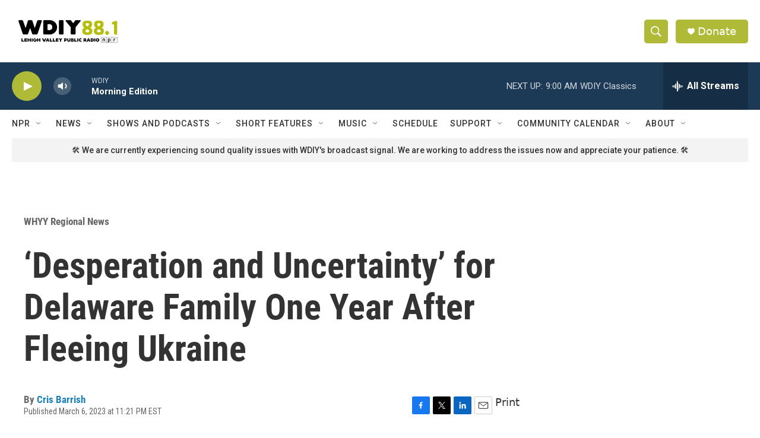

--- FILE ---
content_type: text/html; charset=utf-8
request_url: https://www.google.com/recaptcha/api2/aframe
body_size: 225
content:
<!DOCTYPE HTML><html><head><meta http-equiv="content-type" content="text/html; charset=UTF-8"></head><body><script nonce="kSPfw9SXAZtGbmDhqa9-2w">/** Anti-fraud and anti-abuse applications only. See google.com/recaptcha */ try{var clients={'sodar':'https://pagead2.googlesyndication.com/pagead/sodar?'};window.addEventListener("message",function(a){try{if(a.source===window.parent){var b=JSON.parse(a.data);var c=clients[b['id']];if(c){var d=document.createElement('img');d.src=c+b['params']+'&rc='+(localStorage.getItem("rc::a")?sessionStorage.getItem("rc::b"):"");window.document.body.appendChild(d);sessionStorage.setItem("rc::e",parseInt(sessionStorage.getItem("rc::e")||0)+1);localStorage.setItem("rc::h",'1769000352463');}}}catch(b){}});window.parent.postMessage("_grecaptcha_ready", "*");}catch(b){}</script></body></html>